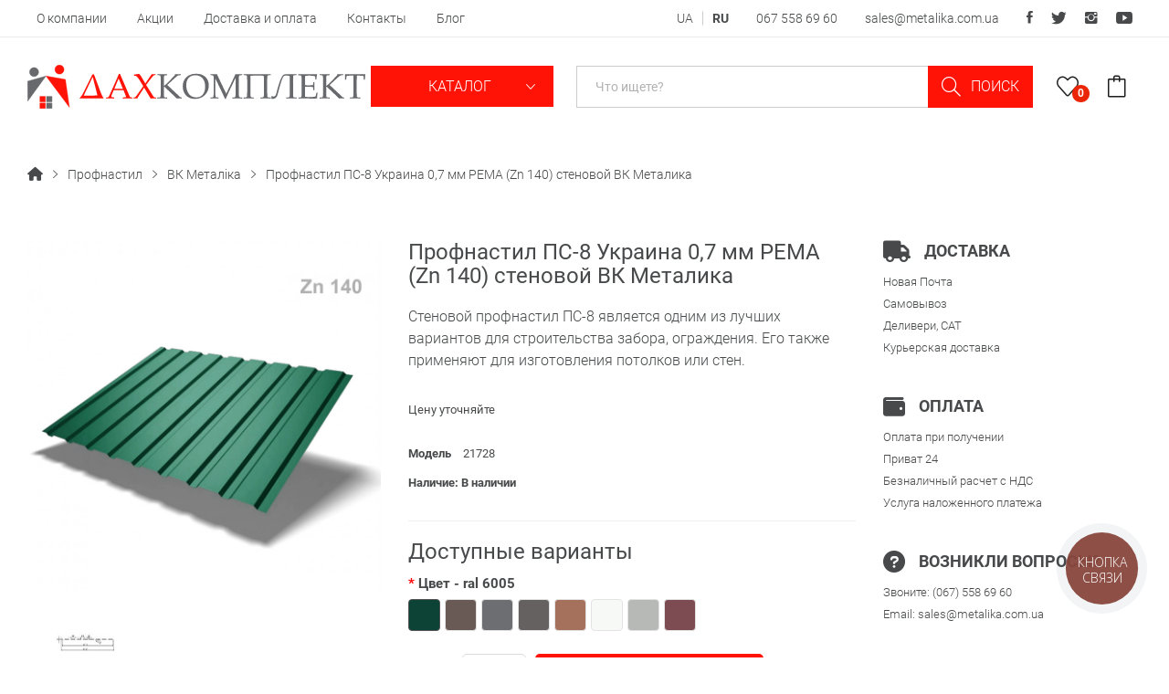

--- FILE ---
content_type: text/html; charset=utf-8
request_url: https://krovlya-odessa.com/profnastil-ps-8-ukraina-07-mm-rema-zn-140-stenovoj-vk-metalika/
body_size: 17981
content:
<!DOCTYPE html>
<!--[if IE]><![endif]-->
<!--[if IE 8 ]><html dir="ltr" lang="ru" class="ie8"><![endif]-->
<!--[if IE 9 ]><html dir="ltr" lang="ru" class="ie9"><![endif]-->
<!--[if (gt IE 9)|!(IE)]><!-->
<html dir="ltr" lang="ru">
<!--<![endif]-->
<head>
<meta charset="UTF-8" />
<meta name="viewport" content="width=device-width, initial-scale=1">
<meta http-equiv="X-UA-Compatible" content="IE=edge">
<title>Профнастил ПС-8 Украина 0,7 мм РЕMA (Zn 140) стеновой ВК Металика - ДахКомлект</title>
<base href="https://krovlya-odessa.com/" />
<meta name="description" content="Профнастил ПС-8 Украина 0,7 мм РЕMA (Zn 140) стеновой ВК Металика купить в магазине Дах Комплект ✓ Низкие цены ✓ Одесса ✓ Доставка ✓ Звоните! ☎ 067-558-69-60" />

            <link rel="alternate" href="https://krovlya-odessa.com/profnastil-ps-8-ukraina-07-mm-rema-zn-140-stenovoj-vk-metalika/" hreflang="x-default">
    
            <link rel="alternate" href="https://krovlya-odessa.com/ua/profnastil-ps-8-ukraina-07-mm-rema-zn-140-stenovoj-vk-metalika/" hreflang="uk">
    
            <link rel="alternate" href="https://krovlya-odessa.com/profnastil-ps-8-ukraina-07-mm-rema-zn-140-stenovoj-vk-metalika/" hreflang="ru">
    
<link href="catalog/view/javascript/bootstrap/css/bootstrap.min.css" rel="stylesheet" media="screen" />
<link href="catalog/view/theme/tt_rozer1/stylesheet/plaza/product/zoom.css" type="text/css" rel="stylesheet" media="screen" />
<link href="catalog/view/javascript/jquery/swiper/css/swiper.min.css" type="text/css" rel="stylesheet" media="screen" />
<link href="catalog/view/javascript/plaza/cloudzoom/css/cloud-zoom.css" type="text/css" rel="stylesheet" media="screen" />
<link href="catalog/view/theme/default/stylesheet/plaza/swatches/swatches.css" type="text/css" rel="stylesheet" media="screen" />
<link href="catalog/view/javascript/jquery/magnific/magnific-popup.css" type="text/css" rel="stylesheet" media="screen" />
<link href="catalog/view/javascript/jquery/datetimepicker/bootstrap-datetimepicker.min.css" type="text/css" rel="stylesheet" media="screen" />
<link href="catalog/view/javascript/jquery/swiper/css/swiper.min.css" rel="stylesheet" type="text/css" />
<!-- icon font -->
<link href="catalog/view/javascript/ionicons/css/ionicons.css" rel="stylesheet" type="text/css" />
<!-- end icon font -->
<!-- end -->
    <link href="assets/fonts/fontawesome/css/fontawesome.min.css" rel="stylesheet" type="text/css" />
    <link href="assets/fonts/fontawesome/css/solid.min.css" rel="stylesheet" type="text/css" />
    <link href="assets/fonts/fontawesome/css/brands.min.css" rel="stylesheet" type="text/css" />
<link href="catalog/view/theme/tt_rozer1/stylesheet/stylesheet.css" rel="stylesheet">
<link href="catalog/view/theme/tt_rozer1/stylesheet/plaza/header/header1.css" rel="stylesheet">
<link href="catalog/view/theme/tt_rozer1/stylesheet/plaza/theme.css" rel="stylesheet">
<link href="catalog/view/javascript/simplelineicons/css/simple-line-icons.css" rel="stylesheet" type="text/css" />
<script src="catalog/view/javascript/jquery/jquery-2.1.1.min.js" ></script>
<script src="catalog/view/javascript/jquery/swiper/js/swiper.min.js" ></script>
<script src="catalog/view/javascript/jquery/swiper/js/swiper.jquery.js" ></script>
<script src="catalog/view/javascript/plaza/cloudzoom/cloud-zoom.1.0.2.min.js" ></script>
<script src="catalog/view/javascript/plaza/cloudzoom/zoom.js" ></script>
<script src="catalog/view/javascript/plaza/swatches/swatches.js" ></script>
<script src="catalog/view/javascript/jquery/magnific/jquery.magnific-popup.min.js" ></script>
<script src="catalog/view/javascript/jquery/datetimepicker/moment/moment.min.js" ></script>
<script src="catalog/view/javascript/jquery/datetimepicker/moment/moment-with-locales.min.js" ></script>
<script src="catalog/view/javascript/jquery/datetimepicker/bootstrap-datetimepicker.min.js" ></script>
<script src="catalog/view/javascript/plaza/ultimatemenu/menu.js" ></script>
<script src="catalog/view/javascript/common.js" ></script>
<link href="https://krovlya-odessa.com/profnastil-ps-8-ukraina-07-mm-rema-zn-140-stenovoj-vk-metalika/" rel="canonical" />
<link href="https://krovlya-odessa.com/image/catalog/favicon.png" rel="icon" />
  <!-- Quick view -->
      <script src="catalog/view/javascript/plaza/cloudzoom/cloud-zoom.1.0.2.min.js" ></script>
    <script src="catalog/view/javascript/plaza/cloudzoom/zoom.js?v=2" ></script>
    <script src="catalog/view/javascript/plaza/quickview/quickview.js" ></script>
    <link href="catalog/view/theme/tt_rozer1/stylesheet/plaza/quickview/quickview.css" rel="stylesheet" type="text/css" />
    <!-- General -->
  <!-- Sticky Menu -->
  	<script >
	 $(document).ready(function () {	
		var height_box_scroll = $('.scroll-fix').outerHeight(true);
	  $(window).scroll(function () {
		if ($(this).scrollTop() > 800) {
			$('.scroll-fix').addClass("scroll-fixed");
			$('body').css('padding-top',height_box_scroll);
		} else {
			$('.scroll-fix').removeClass("scroll-fixed");
			$('body').css('padding-top',0);
		}
	  });
	});
	</script>
    <!-- Scroll Top -->
      <script>
      $("#back-top").hide();
      $(function () {
        $(window).scroll(function () {
          if ($(this).scrollTop() > $('body').height()/3) {
            $('#back-top').fadeIn();
          } else {
            $('#back-top').fadeOut();
          }
        });
        $('#back-top').click(function () {
          $('body,html').animate({scrollTop: 0}, 800);
          return false;
        });
      });
    </script>
    <!-- Advance -->
      <!-- Bootstrap Js -->
  <script src="catalog/view/javascript/bootstrap/js/bootstrap.min.js" ></script>

    <script>(function(w,d,s,l,i){w[l]=w[l]||[];w[l].push({'gtm.start':
                new Date().getTime(),event:'gtm.js'});var f=d.getElementsByTagName(s)[0],
            j=d.createElement(s),dl=l!='dataLayer'?'&l='+l:'';j.async=true;j.src=
            'https://www.googletagmanager.com/gtm.js?id='+i+dl;f.parentNode.insertBefore(j,f);
        })(window,document,'script','dataLayer','GTM-5FPRBP7');</script>

</head>
<body class="product-product">
<div class="wrapper">
  <div id="back-top"><i class="ion-chevron-up"></i></div>
<div id="header" class="header-absolute" >
    <nav id="top">
        <div class="container">
            <div class="box-inner">
                                    <ul class="box-top box-top-left pull-left">
                                                    <li><a href="https://krovlya-odessa.com/about/">О компании</a></li>
                                                    <li><a href="https://krovlya-odessa.com/special/">Акции</a></li>
                                                    <li><a href="https://krovlya-odessa.com/delivery/">Доставка и оплата</a></li>
                                                    <li><a href="https://krovlya-odessa.com/contacts/">Контакты</a></li>
                                                    <li><a href="https://krovlya-odessa.com/blog/">Блог</a></li>
                                            </ul>
                                <ul class="box-top box-top-right pull-right">
                    <li class="language">    <div class="language-widget">
                                    <a href="https://krovlya-odessa.com/ua/profnastil-ps-8-ukraina-07-mm-rema-zn-140-stenovoj-vk-metalika/">UA</a>
                                                <span>RU</span>
                        </div>
</li>
                    <li><a href="tel:+380675586960">067 558 69 60</a></li>
                    <li><a href="mailto:sales@metalika.com.ua">sales@metalika.com.ua</a></li>
                    <li class="social-list">
                        <a href="#"><i class="ion-social-facebook"></i></a>
                        <a href="#"><i class="ion-social-twitter"></i></a>
                        <a href="#"><i class="ion-social-instagram"></i></a>
                        <a href="#"><i class="ion-social-youtube"></i></a>
                    </li>
                </ul>
            </div>
        </div>
    </nav>
    <header class="scroll-fix ">
        <div class="header-middle">
            <div class="container">
                <div class="box-inner">
                    <div class="box-inner-inner">
                        <div class="col-logo">
                            <div id="logo">
                                <a href="https://krovlya-odessa.com/"><img src="https://krovlya-odessa.com/assets/images/logo.svg" title="" alt="" class="img-responsive" /></a>                            </div>
                        </div>
                        <div class="col-menu">
                            <div class="btn-group">
                                <button class="btn btn-link dropdown-toggle" data-toggle="dropdown">
                                    Каталог&nbsp;<i class="icon-right ion-ios-arrow-down"></i></button>
                                <ul class="dropdown-menu">
                                                                            <li><a href="https://krovlya-odessa.com/metallocherepica/"><img src="https://krovlya-odessa.com/image/cache/catalog/category/metallocherepitsa-32x32.png" alt="Металлочерепица" /> Металлочерепица</a></li>
                                                                            <li><a href="https://krovlya-odessa.com/profnastil/"><img src="https://krovlya-odessa.com/image/cache/catalog/category/profnastil-32x32.png" alt="Профнастил" /> Профнастил</a></li>
                                                                            <li><a href="https://krovlya-odessa.com/falcevaya-krovlya/"><img src="https://krovlya-odessa.com/image/cache/catalog/category/falcevaya-k-32x32.png" alt="Фальцевая кровля" /> Фальцевая кровля</a></li>
                                                                            <li><a href="https://krovlya-odessa.com/klickfalc/"><img src="https://krovlya-odessa.com/image/cache/catalog/category/falcevaya-32x32.png" alt="Кликфальц" /> Кликфальц</a></li>
                                                                            <li><a href="https://krovlya-odessa.com/metallicheskij-shtaketnik/"><img src="https://krovlya-odessa.com/image/cache/catalog/category/shtaketnik-32x32.png" alt="Металлический штакетник" /> Металлический штакетник</a></li>
                                                                            <li><a href="https://krovlya-odessa.com/sofit/"><img src="https://krovlya-odessa.com/image/cache/catalog/category/sofit-32x32.png" alt="Софит" /> Софит</a></li>
                                                                            <li><a href="https://krovlya-odessa.com/lamelnyi-zabor-jalyuzi/"><img src="https://krovlya-odessa.com/image/cache/catalog/раздел%20ламель%20на%20дахе-32x32.png" alt="Ламельный забор Жалюзи" /> Ламельный забор Жалюзи</a></li>
                                                                            <li><a href="https://krovlya-odessa.com/dobornye-elementy/"><img src="https://krovlya-odessa.com/image/cache/catalog/category/dobornye-ehlementy-32x32.png" alt="Доборные элементы" /> Доборные элементы</a></li>
                                                                            <li><a href="https://krovlya-odessa.com/krovelnye-lenty/"><img src="https://krovlya-odessa.com/image/cache/catalog/category/krovelnye-lenty-32x32.png" alt="Кровельные ленты" /> Кровельные ленты</a></li>
                                                                            <li><a href="https://krovlya-odessa.com/ventilycionnye-vozduhovody/"><img src="https://krovlya-odessa.com/image/cache/catalog/category/vozduhovody-32x32.png" alt="Воздуховоды" /> Воздуховоды</a></li>
                                                                            <li><a href="https://krovlya-odessa.com/plenki-i-membrany/"><img src="https://krovlya-odessa.com/image/cache/catalog/category/plenki-membrany-32x32.png" alt="Пленки и мембраны" /> Пленки и мембраны</a></li>
                                                                            <li><a href="https://krovlya-odessa.com/evroruberoid/"><img src="https://krovlya-odessa.com/image/cache/catalog/category/evroruberoid-32x32.png" alt="Еврорубероид" /> Еврорубероид</a></li>
                                                                            <li><a href="https://krovlya-odessa.com/pvh-membrana/"><img src="https://krovlya-odessa.com/image/cache/catalog/category/pvh-32x32.png" alt="ПВХ мембрана" /> ПВХ мембрана</a></li>
                                                                            <li><a href="https://krovlya-odessa.com/bitumnaya-cherepica-myagkaya-krovlya/"><img src="https://krovlya-odessa.com/image/cache/catalog/category/bitumka-32x32.png" alt="Битумная черепица" /> Битумная черепица</a></li>
                                                                            <li><a href="https://krovlya-odessa.com/mednaya-krovlya/"><img src="https://krovlya-odessa.com/image/cache/catalog/category/mednaya-32x32.png" alt="Медная кровля" /> Медная кровля</a></li>
                                                                            <li><a href="https://krovlya-odessa.com/keramicheskaya-cherepica/"><img src="https://krovlya-odessa.com/image/cache/catalog/category/keramika-32x32.png" alt="Керамическая черепица" /> Керамическая черепица</a></li>
                                                                            <li><a href="https://krovlya-odessa.com/vodostoki/"><img src="https://krovlya-odessa.com/image/cache/catalog/category/vodostochnye-sistemy-32x32.png" alt="Водосточные системы" /> Водосточные системы</a></li>
                                                                            <li><a href="https://krovlya-odessa.com/titan-zink/"><img src="https://krovlya-odessa.com/image/cache/catalog/category/titan-zinc-32x32.png" alt="Титан-цинк" /> Титан-цинк</a></li>
                                                                            <li><a href="https://krovlya-odessa.com/kompozitnaja-cherepica/"><img src="https://krovlya-odessa.com/image/cache/catalog/category/kompozitnaya-cherepitca-32x32.png" alt="Композитная черепица" /> Композитная черепица</a></li>
                                                                            <li><a href="https://krovlya-odessa.com/saiding/"><img src="https://krovlya-odessa.com/image/cache/catalog/category/saiding-32x32.png" alt="Сайдинг" /> Сайдинг</a></li>
                                                                            <li><a href="https://krovlya-odessa.com/sendvich-paneli/"><img src="https://krovlya-odessa.com/image/cache/catalog/category/sendvich-p-32x32.png" alt="Сендвич-панели" /> Сендвич-панели</a></li>
                                                                            <li><a href="https://krovlya-odessa.com/slantscevaya-krovlya/"><img src="https://krovlya-odessa.com/image/cache/catalog/category/slancevaya-32x32.png" alt="Сланцевая кровля" /> Сланцевая кровля</a></li>
                                                                            <li><a href="https://krovlya-odessa.com/uteplitel/"><img src="https://krovlya-odessa.com/image/cache/catalog/category/uteplitel-32x32.png" alt="Утеплитель" /> Утеплитель</a></li>
                                                                            <li><a href="https://krovlya-odessa.com/stroitelnaya-himiya/"><img src="https://krovlya-odessa.com/image/cache/catalog/category/stroitelnaya-himiya-32x32.png" alt="Строительная химия" /> Строительная химия</a></li>
                                                                            <li><a href="https://krovlya-odessa.com/mansardnye-okna/"><img src="https://krovlya-odessa.com/image/cache/catalog/category/mansardnye-okna-32x32.png" alt="Мансардные окна" /> Мансардные окна</a></li>
                                                                            <li><a href="https://krovlya-odessa.com/cementno-peschanaya-cherepica/"><img src="https://krovlya-odessa.com/image/cache/catalog/category/cementno-peschanaya-32x32.png" alt="Цементно-песчаная черепица" /> Цементно-песчаная черепица</a></li>
                                                                            <li><a href="https://krovlya-odessa.com/krovelnye-raboty/"><img src="https://krovlya-odessa.com/image/cache/catalog/category/services-32x32.png" alt="Кровельные работы" /> Кровельные работы</a></li>
                                                                            <li><a href="https://krovlya-odessa.com/cherdachnye-lestnitsy/"><img src="https://krovlya-odessa.com/image/cache/catalog/category/cherdachnyae-lestnicy-32x32.png" alt="Чердачные лестницы" /> Чердачные лестницы</a></li>
                                                                            <li><a href="https://krovlya-odessa.com/services/"><img src="https://krovlya-odessa.com/image/cache/catalog/category/uslugi-32x32.png" alt="Услуги" /> Услуги</a></li>
                                                                    </ul>
                            </div>
                        </div>
                        <div class="col-search">
                            <div id="search-by-category">
    <div class="dropdown-toggle search-button" data-toggle="dropdown"></div>
	<div class="dropdown-menu search-content" >
		<div class="search-container">
			<input type="text" name="search" id="text-search" value="" placeholder="Что ищете?" class=""  />
			<div id="sp-btn-search" class="">
				<button type="button" id="btn-search-category" class="btn btn-default btn-lg">
					<span class="hidden-xs">Поиск</span>
				</button>
			</div>
			<div class="search-ajax">
				<div class="ajax-loader-container" style="display: none;">
					<img src="https://krovlya-odessa.com/image/catalog/ajax-loader.gif" alt="search-ajax" class="ajax-load-img" width="30" height="30" />
				</div>
				<div class="ajax-result-container"></div>
			</div>
			<input type="hidden" id="ajax-search-enable" value="1" />
		</div>
	</div>
</div>
<script >
    $(document).ready(function () {
        var flag = false;
        var ajax_search_enable = $('#ajax-search-enable').val();

        var current_cate_value = $('ul.cate-items li.selected').data('value');
        var current_cate_text = $('ul.cate-items li.selected').html();

        $('.cate-selected').attr('data-value', current_cate_value);
        $('.cate-selected span').html(current_cate_text);

        $('.hover-cate .text-selected').click(function () {
            $( ".cate-items" ).toggle("slow");
        });

        $('.ajax-result-container').hover(
            function() {
                flag = true;
            },
            function() {
                flag = false;
            }
        );

        $('.hover-cate').hover(
            function() {
                flag = true;
            },
            function() {
                flag = false;
            }
        );

        $('#search-by-category').focusout(function() {
            if(flag == true) {
                $('.ajax-result-container').show();
            } else {
                $('.ajax-result-container').hide();
            }
        });

        $('#search-by-category').focusin(function() {
            $('.ajax-result-container').show();
        });

        $('#btn-search-category').click(function () {
            var url = 'https://krovlya-odessa.com/en-search/';
            var text_search = $('#text-search').val();
            if(text_search) {
                url += '&search=' + encodeURIComponent(text_search);
            }

            var category_search = $('.cate-selected').attr("data-value");
            if(category_search) {
                url += '&category_id=' + encodeURIComponent(category_search);
            }

            location = url;
        });

        if(ajax_search_enable == '1') {
            $('#text-search').keyup(function(e) {
                var text_search = $(this).val();
                var cate_search = $('.cate-selected').attr("data-value");
                if(text_search != null && text_search != '') {
                    ajaxSearch(text_search, cate_search);
                } else {
                    $('.ajax-result-container').html('');
                    $('.ajax-loader-container').hide();
                }
            });

            $('ul.cate-items li.item-cate').click(function() {
                var cate_search = $(this).data('value');
                var text_search = $('#text-search').val();
                $('.cate-selected').attr('data-value', cate_search);
                $('.cate-selected span').html($(this).html());
                if(text_search != null && text_search != '') {
                    ajaxSearch(text_search, cate_search);
                } else {
                    $('.ajax-result-container').html('');
                    $('.ajax-loader-container').hide();
                }
                $( ".cate-items" ).hide();
                $('#text-search').focus();
            });
        }

        function ajaxSearch(text_search, cate_search) {
            $.ajax({
                url         : 'https://krovlya-odessa.com/index.php?route=extension/module/ptsearch/ajaxSearch',
                type        : 'post',
                data        : { text_search : text_search, cate_search : cate_search },
                beforeSend  : function () {
                    $('.ajax-loader-container').show();
                },
                success     : function(json) {
                    if(json['success'] == true) {
                        $('.ajax-result-container').html(json['result_html']);
                        $('.ajax-loader-container').hide();
                    }
                }
            });
        }

    });
</script>
                        </div>
                        <div class="col-cart">
                            <div class="inner">
                                <a href="https://krovlya-odessa.com/en-wishlist/" id="wishlist-total" ><span><span class="text-wishlist">Wish List</span> <span class="txt-count">0</span></span></a>
                                <div id="cart" class="btn-group btn-block">
  <button type="button" data-toggle="dropdown" data-loading-text="Загрузка..." class="btn btn-inverse btn-block btn-lg dropdown-toggle"><span id="cart-total"></span></button>
  <ul class="dropdown-menu pull-right">
	    <li>
      <span class="cart-dropdown-menu-close"><i class="ion-android-close"></i></span>
	  <p class="text-center">Ваша корзина пуста!</p>
    </li>
      </ul>
</div>
                            </div>
                        </div>
                    </div>
                </div>
            </div>
        </div>
    </header>
</div>
<div id="product-product" class="container">
    <ul class="breadcrumb">
        			<li>
									<a href="https://krovlya-odessa.com/"><i class="fa fa-home"></i></a>
							</li>
        			<li>
									<a href="https://krovlya-odessa.com/profnastil/">Профнастил</a>
							</li>
        			<li>
									<a href="https://krovlya-odessa.com/profnastil/vk-metalika-profnastil-odessa/">ВК Металіка</a>
							</li>
        			<li>
									<span>Профнастил ПС-8 Украина 0,7 мм РЕMA (Zn 140) стеновой ВК Металика</span>
							</li>
            </ul>
    <div class="row">
                                    <div id="content" class="col-sm-12">
			<div class="product-details">	
				<div class="row"> 																<div class="col-sm-4 col-lg-4 product-image-details">
													<input type="hidden" id="check-use-zoom" value="1" />
							<input type="hidden" id="product-identify" value="100525" />
															<div class="product-zoom-image">
																			<a href="https://krovlya-odessa.com/image/cache/catalog/product/ps-8-pema-8017-zn140-800x800.jpg" class="cloud-zoom main-image" id="product-cloud-zoom" style="width: 800px; height: 800px;"
										   rel=" showTitle: false ,
												zoomWidth:800,zoomHeight:800,
												 position:'inside', adjustX: 0 ">
											<img src="https://krovlya-odessa.com/image/cache/catalog/product/ps-8-pema-8017-zn140-800x800.jpg" title="Профнастил ПС-8 Украина 0,7 мм РЕMA (Zn 140) стеновой ВК Металика" alt="Профнастил ПС-8 Украина 0,7 мм РЕMA (Zn 140) стеновой ВК Металика" />
										</a>
																	</div>
								<div class="additional-container">
									<div class="swiper-viewport">
										<div class="additional-images swiper-container">
											<div class="swiper-wrapper">
																																																				<div class="item swiper-slide">
															<a class="cloud-zoom-gallery sub-image" id="product-image-options-" href="https://krovlya-odessa.com/image/cache/catalog/product/ps8-800x800.jpg" title="Профнастил ПС-8 Украина 0,7 мм РЕMA (Zn 140) стеновой ВК Металика"
															   rel="useZoom: 'product-cloud-zoom', smallImage: 'https://krovlya-odessa.com/image/cache/catalog/product/ps8-800x800.jpg'" data-pos="2">
																<img src="https://krovlya-odessa.com/image/cache/catalog/product/ps8-125x125.jpg" title="Профнастил ПС-8 Украина 0,7 мм РЕMA (Zn 140) стеновой ВК Металика" alt="Профнастил ПС-8 Украина 0,7 мм РЕMA (Zn 140) стеновой ВК Металика" />
															</a>
														</div>
																																																		</div>
										</div>
										<div class="swiper-pager">
											<div class="swiper-button-next additional-button-next"></div>
											<div class="swiper-button-prev additional-button-prev"></div>
										</div>
									</div>
								</div>
																			
					</div>
																					<div class="col-sm-5 col-lg-5 product-info-details">
						<div class="inner">
							<h1>Профнастил ПС-8 Украина 0,7 мм РЕMA (Zn 140) стеновой ВК Металика</h1>
															<div class="description-short">Стеновой профнастил ПС-8 является одним из лучших вариантов для строительства забора, ограждения. Его также применяют для изготовления потолков или стен.</div>
													

																								<p>Цену уточняйте</p>
																					<ul class="list-unstyled">
														<li>Модель <span>21728</span></li>
														<li>Наличие: <span>В наличии</span></li>
																				</ul>
						
						<div id="product"> 																						<div class="form-group">
									<label class="control-label" for="input-quantity">Кол-во</label>
									<input type="text" name="quantity" value="1" size="2" id="input-quantity" class="form-control" />
									<input type="hidden" name="product_id" value="100525" />
																			<button type="button" id="button-cart" data-loading-text="Загрузка..." class="btn btn-primary btn-lg btn-block">Купить</button>
																		
																			<div class="btn-group">
																							<button type="button"  class="btn btn-default btn-wishlist" title="В закладки" onclick="wishlist.add('100525');">В закладки</button>
																																</div>
																		
								</div>
																					</div>
						
													
						</div>
					</div>
					<div class="col col-sm-3">
						<div class="product-advantage">
							<div class="item">
								<div class="title"><i class="fa-solid fa-truck"></i> Доставка</div>
								<p>Новая Почта</p>
								<p>Самовывоз</p>
								<p>Деливери, CAT</p>
								<p>Курьерская доставка</p>
							</div>
							<div class="item">
								<div class="title"><i class="fa-solid fa-wallet"></i> Оплата</div>
								<p>Оплата при получении</p>
								<p>Приват 24</p>
								<p>Безналичный расчет с НДС</p>
								<p>Услуга наложенного платежа</p>
							</div>
							<div class="item">
								<div class="title"><i class="fa-solid fa-circle-question"></i> Возникли вопросы?</div>
								<p>Звоните: <a href="tel:+380675586960">(067) 558 69 60</a></p>
								<p>Email: <a href="mailto:sales@metalika.com.ua">sales@metalika.com.ua</a></p>
							</div>
						</div>
					</div>
				</div>
			</div>
			<div class="product-info-details-more">
				<div class="inner">
					<ul class="nav nav-tabs">
						<li class="active"><a href="#tab-description" data-toggle="tab">Описание</a></li>
													<li><a href="#tab-specification" data-toggle="tab">Характеристики</a></li>
																	</ul>
					<div class="tab-content">
						<div class="tab-pane active" id="tab-description">Профнастил ВК Металика ПС-8 — стеновой металлопрофиль с высотой профиля 8 мм. Такой профнастил чаще всего используют:
<ul>
 	<li>для обустройства заборов;</li>
 	<li>для обшивки фасадов зданий;</li>
 	<li>в качестве подшивы свесов кровли;</li>
 	<li>для внутренней облицовки стен промышленных и хозяйственных объектов, например: складов, ангаров, производственных помещений.</li>
</ul>
Профнастил стеновой ВК Металика ПС-8 — это профилированные листы рулонной оцинкованной стали холодной прокатки. Компания использует для производства профилированных листов металл ведущих поставщиков Украины, Турции, Кореи, Германии, Бельгии, Люксембурга, Китая. Толщина стали для стенового профнастила ПС-8 может составлять от 0,3 до 0,7 мм.

На сталь наносится один из нескольких вариантов покрытия:
<ul>
 	<li>Zn — покрытие слоем цинка;</li>
 	<li>AlZn — алюмо-цинковое покрытие;</li>
 	<li>PE — глянцевое полимерное покрытие;</li>
 	<li>PEMA — матовое полимерное покрытие;</li>
 	<li>Cloud MATT — пятнистое, матовое полимерное покрытие;</li>
 	<li>Printech — полимерное покрытие с рисунком, имитирующим темное или светлое дерево.</li>
</ul>
Полимерное покрытие наносят не только для улучшения внешнего вида готового изделия. Слой полиэстера создает барьер для коррозии и уменьшает воздействие лучей ультрафиолета на металл, предотвращает преждевременное разрушение металла, увеличивает стойкость материала к температурным перепадам.

Основные преимущества профнастила ПС-8 производства компании ВК Металика:
<ul>
 	<li>Компания использует в производстве современное профилегибочное оборудование.</li>
 	<li>Контроль за качеством позволяет добиться отклонений линии не более чем на 0,05 мм.</li>
 	<li>Вся продукция упаковывается в специальную пленку и надежно защищена до момента монтажа.</li>
 	<li>На продукцию предоставляется гарантия до 20 лет, в зависимости от выбранного металла.</li>
 	<li>Благодаря наличию собственного логистического центра есть возможность доставки заказов до объекта с погрузкой/разгрузкой материала.</li>
</ul></div>
													<div class="tab-pane" id="tab-specification">
								<table class="table table-bordered">
																			<thead>
										<tr>
											<td colspan="2"><strong>Основные характеристики</strong></td>
										</tr>
										</thead>
										<tbody>
																					<tr>
												<td>Цвет</td>
												<td>ral 3005, ral 6005, ral 7024, ral 8004, ral 8017, ral 8019, ral 9003, ral 9006</td>
											</tr>
																					<tr>
												<td>Гарантия, лет</td>
												<td>10</td>
											</tr>
																					<tr>
												<td>Назначение</td>
												<td>Стеновой</td>
											</tr>
																					<tr>
												<td>Покрытие</td>
												<td>PEMA</td>
											</tr>
																					<tr>
												<td>Полезная ширина, мм</td>
												<td>1170</td>
											</tr>
																					<tr>
												<td>Полная ширина, мм</td>
												<td>1230</td>
											</tr>
																					<tr>
												<td>Производитель</td>
												<td>ВК Металика</td>
											</tr>
																					<tr>
												<td>Производитель металла</td>
												<td>Украина</td>
											</tr>
																					<tr>
												<td>Содержание цинка, г/кв.м.</td>
												<td>140</td>
											</tr>
																					<tr>
												<td>Толщина металла</td>
												<td>0,7 мм</td>
											</tr>
																					<tr>
												<td>Высота волны</td>
												<td>8 мм</td>
											</tr>
																				</tbody>
																	</table>
							</div>
																	</div>
				</div>
			</div>
            </div>
        </div>
</div>

<script>
	$('#carousel').swiper({
		mode: 'horizontal',
		slidesPerView: 5,
		pagination: false,
		paginationClickable: true,
		nextButton: '.brand-logo-next',
		prevButton: '.brand-logo-prev',
		watchSlidesVisibility: true,
		autoplay: false,
		loop: true,
		// Responsive breakpoints
		breakpoints: {
			479: {
				slidesPerView: 2
			},
			767: {
				slidesPerView: 3
			},
			991: {
				slidesPerView: 4

			},
			1199: {
				slidesPerView: 5

			}
		}
	});
</script>

<script type="text/javascript">
    $(".related-slides").swiper({
        spaceBetween: 0,
        nextButton: '.related-button-next',
        prevButton: '.related-button-prev',
        speed: 300,
        slidesPerView: 6,
        slidesPerColumn: 1,
		watchSlidesVisibility: true,
        autoplay: false,
        loop: false,
		// Responsive breakpoints
		breakpoints: {
			359: {
			  slidesPerView: 1
			},
			479: {
			  slidesPerView: 2
			},
			767: {
			  slidesPerView: 2
			},
			991: {
			  slidesPerView: 3
			  
			},
			1199: {
			  slidesPerView: 5
			  
			},
			1499: {
			  slidesPerView: 5
			  
			}
		}
    });
</script>
<script type="text/javascript"><!--
    $('select[name=\'recurring_id\'], input[name="quantity"]').change(function(){
        $.ajax({
            url: 'index.php?route=product/product/getRecurringDescription',
            type: 'post',
            data: $('input[name=\'product_id\'], input[name=\'quantity\'], select[name=\'recurring_id\']'),
            dataType: 'json',
            beforeSend: function() {
                $('#recurring-description').html('');
            },
            success: function(json) {
                $('.alert-dismissible, .text-danger').remove();

                if (json['success']) {
                    $('#recurring-description').html(json['success']);
                }
            }
        });
    });
    //--></script>
<script type="text/javascript"><!--
    $('#button-cart').on('click', function() {
        $.ajax({
            url: 'index.php?route=checkout/cart/add',
            type: 'post',
            data: $('#product input[type=\'text\'], #product input[type=\'hidden\'], #product input[type=\'radio\']:checked, #product input[type=\'checkbox\']:checked, #product select, #product textarea'),
            dataType: 'json',
            beforeSend: function() {
                $('#button-cart').button('loading');
            },
            complete: function() {
                $('#button-cart').button('reset');
            },
            success: function(json) {
                $('.alert-dismissible, .text-danger').remove();
                $('.form-group').removeClass('has-error');

                if (json['error']) {
                    if (json['error']['option']) {
                        for (i in json['error']['option']) {
                            var element = $('#input-option' + i.replace('_', '-'));

                            if (element.parent().hasClass('input-group')) {
                                element.parent().after('<div class="text-danger">' + json['error']['option'][i] + '</div>');
                            } else {
                                element.after('<div class="text-danger">' + json['error']['option'][i] + '</div>');
                            }
                        }
                    }

                    if (json['error']['recurring']) {
                        $('select[name=\'recurring_id\']').after('<div class="text-danger">' + json['error']['recurring'] + '</div>');
                    }

                    // Highlight any found errors
                    $('.text-danger').parent().addClass('has-error');
                }

                if (json['success']) {
                    $('#content').parent().before('<div class="alert alert-fix alert-success alert-dismissible">' + json['success'] + '<button type="button" class="close" data-dismiss="alert">&times;</button></div>');

                    $('#cart > button').html('<span id="cart-total">' + json['total'] + '</span>');

                    //$('html, body').animate({ scrollTop: 0 }, 'slow');

                    $('#cart > ul').load('index.php?route=common/cart/info ul li');
					//$('#cart').addClass("open");
                }
            },
            error: function(xhr, ajaxOptions, thrownError) {
                alert(thrownError + "\r\n" + xhr.statusText + "\r\n" + xhr.responseText);
            }
        });
    });
    //--></script>
<script type="text/javascript"><!--
    $('.date').datetimepicker({
        language: '',
        pickTime: false
    });

    $('.datetime').datetimepicker({
        language: '',
        pickDate: true,
        pickTime: true
    });

    $('.time').datetimepicker({
        language: '',
        pickDate: false
    });

    $('button[id^=\'button-upload\']').on('click', function() {
        var node = this;

        $('#form-upload').remove();

        $('body').prepend('<form enctype="multipart/form-data" id="form-upload" style="display: none;"><input type="file" name="file" /></form>');

        $('#form-upload input[name=\'file\']').trigger('click');

        if (typeof timer != 'undefined') {
            clearInterval(timer);
        }

        timer = setInterval(function() {
            if ($('#form-upload input[name=\'file\']').val() != '') {
                clearInterval(timer);

                $.ajax({
                    url: 'index.php?route=tool/upload',
                    type: 'post',
                    dataType: 'json',
                    data: new FormData($('#form-upload')[0]),
                    cache: false,
                    contentType: false,
                    processData: false,
                    beforeSend: function() {
                        $(node).button('loading');
                    },
                    complete: function() {
                        $(node).button('reset');
                    },
                    success: function(json) {
                        $('.text-danger').remove();

                        if (json['error']) {
                            $(node).parent().find('input').after('<div class="text-danger">' + json['error'] + '</div>');
                        }

                        if (json['success']) {
                            alert(json['success']);

                            $(node).parent().find('input').val(json['code']);
                        }
                    },
                    error: function(xhr, ajaxOptions, thrownError) {
                        alert(thrownError + "\r\n" + xhr.statusText + "\r\n" + xhr.responseText);
                    }
                });
            }
        }, 500);
    });
    //--></script>
<script type="text/javascript"><!--
    $('#review').delegate('.pagination a', 'click', function(e) {
        e.preventDefault();

        $('#review').fadeOut('slow');

        $('#review').load(this.href);

        $('#review').fadeIn('slow');
    });

    $('#review').load('index.php?route=product/product/review&product_id=100525');

    $('#button-review').on('click', function() {
        $.ajax({
            url: 'index.php?route=product/product/write&product_id=100525',
            type: 'post',
            dataType: 'json',
            data: $("#form-review").serialize(),
            beforeSend: function() {
                $('#button-review').button('loading');
            },
            complete: function() {
                $('#button-review').button('reset');
            },
            success: function(json) {
                $('.alert-dismissible').remove();

                if (json['error']) {
                    $('#review').after('<div class="alert alert-danger alert-dismissible"><i class="fa fa-exclamation-circle"></i> ' + json['error'] + '</div>');
                }

                if (json['success']) {
                    $('#review').after('<div class="alert alert-success alert-dismissible"><i class="fa fa-check-circle"></i> ' + json['success'] + '</div>');

                    $('input[name=\'name\']').val('');
                    $('textarea[name=\'text\']').val('');
                    $('input[name=\'rating\']:checked').prop('checked', false);
                }
            }
        });
    });

        //--></script>
<div id="may-advanced-options" class="hidden">
<input type="hidden" name="option[model]" value=""/>
<input type="hidden" name="option[sku]" value=""/>
<input type="hidden" name="option[upc]" value=""/>
<input type="hidden" name="option[ean]" value=""/>
<input type="hidden" name="option[jan]" value=""/>
<input type="hidden" name="option[isbn]" value=""/>
<input type="hidden" name="option[mpn]" value=""/>
<input type="hidden" name="option[location]" value=""/>
<input type="hidden" name="option[dimension_l]" value=""/>
<input type="hidden" name="option[dimension_w]" value=""/>
<input type="hidden" name="option[dimension_h]" value=""/>
<input type="hidden" name="option[length_unit]" value="cm"/>
<input type="hidden" name="option[weight]" value=""/>
<input type="hidden" name="option[weight_unit]" value="kg"/>
<input type="hidden" name="option[image]" value=""/>

<hr>
<h3>Доступные варианты</h3>
<div class="form-group required type-swatches may-advanced-option-level-1 visible" data-advanced-option-id="0">
        <label class="control-label">Цвет&nbsp;<span class="selected-option-label"></span></label>
    <div id="input-option29880" class="may-swatches">
                <label>
            <input type="radio" data-label="ral 6005" name="may_advanced_option_29880" for="#option-29880" value="171675" data-advanced-option-id="0" data-option-value-id="55" class="may-advanced-option in-stock"  data-option-value-image-origin="catalog/product/ps-8-pema-6005-zn140.jpg" data-option-value-image-popup="https://krovlya-odessa.com/image/cache/catalog/product/ps-8-pema-6005-zn140-800x800.jpg" data-option-value-image-thumb="https://krovlya-odessa.com/image/cache/catalog/product/ps-8-pema-6005-zn140-125x125.jpg"  data-option-value='{&quot;product_option_value_id&quot;:&quot;171675&quot;,&quot;option_value_id&quot;:&quot;55&quot;,&quot;name&quot;:&quot;ral 6005&quot;,&quot;image&quot;:null,&quot;color&quot;:&quot;#0c4336&quot;,&quot;price&quot;:&quot;538.16 \u0433\u0440\u043d&quot;,&quot;price_prefix&quot;:&quot;+&quot;,&quot;product_images&quot;:[{&quot;origin&quot;:&quot;catalog\/product\/ps-8-pema-6005-zn140.jpg&quot;,&quot;popup&quot;:&quot;https:\/\/krovlya-odessa.com\/image\/cache\/catalog\/product\/ps-8-pema-6005-zn140-800x800.jpg&quot;,&quot;thumb&quot;:&quot;https:\/\/krovlya-odessa.com\/image\/cache\/catalog\/product\/ps-8-pema-6005-zn140-125x125.jpg&quot;}],&quot;base_price&quot;:&quot;538.16 \u0433\u0440\u043d&quot;,&quot;subtract&quot;:&quot;0&quot;,&quot;product_option_id&quot;:&quot;29880&quot;,&quot;product_id&quot;:&quot;100525&quot;,&quot;option_id&quot;:&quot;1&quot;,&quot;combination_id&quot;:&quot;0&quot;,&quot;model&quot;:&quot;&quot;,&quot;sku&quot;:&quot;&quot;,&quot;upc&quot;:&quot;&quot;,&quot;ean&quot;:&quot;&quot;,&quot;jan&quot;:&quot;&quot;,&quot;isbn&quot;:&quot;&quot;,&quot;mpn&quot;:&quot;&quot;,&quot;location&quot;:&quot;&quot;,&quot;point&quot;:&quot;0&quot;,&quot;point_prefix&quot;:&quot;as&quot;,&quot;weight&quot;:&quot;0.00000000&quot;,&quot;weight_prefix&quot;:&quot;as&quot;,&quot;dimension_l&quot;:&quot;&quot;,&quot;dimension_w&quot;:&quot;&quot;,&quot;dimension_h&quot;:&quot;&quot;,&quot;hide&quot;:&quot;0&quot;,&quot;quantity&quot;:&quot;0&quot;,&quot;stock_status_id&quot;:&quot;0&quot;,&quot;stock_status&quot;:null,&quot;points&quot;:&quot;0&quot;,&quot;points_prefix&quot;:&quot;as&quot;}'/>
                        <span style="background-color: #0c4336" title="ral 6005">
            
                            </span>
                                </label>
                <label>
            <input type="radio" data-label="ral 8017" name="may_advanced_option_29880" for="#option-29880" value="171676" data-advanced-option-id="0" data-option-value-id="63" class="may-advanced-option in-stock"  data-option-value-image-origin="catalog/product/ps-8-pema-8017-zn140.jpg" data-option-value-image-popup="https://krovlya-odessa.com/image/cache/catalog/product/ps-8-pema-8017-zn140-800x800.jpg" data-option-value-image-thumb="https://krovlya-odessa.com/image/cache/catalog/product/ps-8-pema-8017-zn140-125x125.jpg"  data-option-value='{&quot;product_option_value_id&quot;:&quot;171676&quot;,&quot;option_value_id&quot;:&quot;63&quot;,&quot;name&quot;:&quot;ral 8017&quot;,&quot;image&quot;:null,&quot;color&quot;:&quot;#44322d&quot;,&quot;price&quot;:&quot;538.16 \u0433\u0440\u043d&quot;,&quot;price_prefix&quot;:&quot;+&quot;,&quot;product_images&quot;:[{&quot;origin&quot;:&quot;catalog\/product\/ps-8-pema-8017-zn140.jpg&quot;,&quot;popup&quot;:&quot;https:\/\/krovlya-odessa.com\/image\/cache\/catalog\/product\/ps-8-pema-8017-zn140-800x800.jpg&quot;,&quot;thumb&quot;:&quot;https:\/\/krovlya-odessa.com\/image\/cache\/catalog\/product\/ps-8-pema-8017-zn140-125x125.jpg&quot;}],&quot;base_price&quot;:&quot;538.16 \u0433\u0440\u043d&quot;,&quot;subtract&quot;:&quot;0&quot;,&quot;product_option_id&quot;:&quot;29880&quot;,&quot;product_id&quot;:&quot;100525&quot;,&quot;option_id&quot;:&quot;1&quot;,&quot;combination_id&quot;:&quot;0&quot;,&quot;model&quot;:&quot;&quot;,&quot;sku&quot;:&quot;&quot;,&quot;upc&quot;:&quot;&quot;,&quot;ean&quot;:&quot;&quot;,&quot;jan&quot;:&quot;&quot;,&quot;isbn&quot;:&quot;&quot;,&quot;mpn&quot;:&quot;&quot;,&quot;location&quot;:&quot;&quot;,&quot;point&quot;:&quot;0&quot;,&quot;point_prefix&quot;:&quot;as&quot;,&quot;weight&quot;:&quot;0.00000000&quot;,&quot;weight_prefix&quot;:&quot;as&quot;,&quot;dimension_l&quot;:&quot;&quot;,&quot;dimension_w&quot;:&quot;&quot;,&quot;dimension_h&quot;:&quot;&quot;,&quot;hide&quot;:&quot;0&quot;,&quot;quantity&quot;:&quot;0&quot;,&quot;stock_status_id&quot;:&quot;0&quot;,&quot;stock_status&quot;:null,&quot;points&quot;:&quot;0&quot;,&quot;points_prefix&quot;:&quot;as&quot;}'/>
                        <span style="background-color: #44322d" title="ral 8017">
            
                            </span>
                                </label>
                <label>
            <input type="radio" data-label="ral 7024" name="may_advanced_option_29880" for="#option-29880" value="171677" data-advanced-option-id="0" data-option-value-id="60" class="may-advanced-option in-stock"  data-option-value-image-origin="catalog/product/ps-8-pema-7024-zn140.jpg" data-option-value-image-popup="https://krovlya-odessa.com/image/cache/catalog/product/ps-8-pema-7024-zn140-800x800.jpg" data-option-value-image-thumb="https://krovlya-odessa.com/image/cache/catalog/product/ps-8-pema-7024-zn140-125x125.jpg"  data-option-value='{&quot;product_option_value_id&quot;:&quot;171677&quot;,&quot;option_value_id&quot;:&quot;60&quot;,&quot;name&quot;:&quot;ral 7024&quot;,&quot;image&quot;:null,&quot;color&quot;:&quot;#484a50&quot;,&quot;price&quot;:&quot;538.16 \u0433\u0440\u043d&quot;,&quot;price_prefix&quot;:&quot;+&quot;,&quot;product_images&quot;:[{&quot;origin&quot;:&quot;catalog\/product\/ps-8-pema-7024-zn140.jpg&quot;,&quot;popup&quot;:&quot;https:\/\/krovlya-odessa.com\/image\/cache\/catalog\/product\/ps-8-pema-7024-zn140-800x800.jpg&quot;,&quot;thumb&quot;:&quot;https:\/\/krovlya-odessa.com\/image\/cache\/catalog\/product\/ps-8-pema-7024-zn140-125x125.jpg&quot;}],&quot;base_price&quot;:&quot;538.16 \u0433\u0440\u043d&quot;,&quot;subtract&quot;:&quot;0&quot;,&quot;product_option_id&quot;:&quot;29880&quot;,&quot;product_id&quot;:&quot;100525&quot;,&quot;option_id&quot;:&quot;1&quot;,&quot;combination_id&quot;:&quot;0&quot;,&quot;model&quot;:&quot;&quot;,&quot;sku&quot;:&quot;&quot;,&quot;upc&quot;:&quot;&quot;,&quot;ean&quot;:&quot;&quot;,&quot;jan&quot;:&quot;&quot;,&quot;isbn&quot;:&quot;&quot;,&quot;mpn&quot;:&quot;&quot;,&quot;location&quot;:&quot;&quot;,&quot;point&quot;:&quot;0&quot;,&quot;point_prefix&quot;:&quot;as&quot;,&quot;weight&quot;:&quot;0.00000000&quot;,&quot;weight_prefix&quot;:&quot;as&quot;,&quot;dimension_l&quot;:&quot;&quot;,&quot;dimension_w&quot;:&quot;&quot;,&quot;dimension_h&quot;:&quot;&quot;,&quot;hide&quot;:&quot;0&quot;,&quot;quantity&quot;:&quot;0&quot;,&quot;stock_status_id&quot;:&quot;0&quot;,&quot;stock_status&quot;:null,&quot;points&quot;:&quot;0&quot;,&quot;points_prefix&quot;:&quot;as&quot;}'/>
                        <span style="background-color: #484a50" title="ral 7024">
            
                            </span>
                                </label>
                <label>
            <input type="radio" data-label="ral 8019" name="may_advanced_option_29880" for="#option-29880" value="171678" data-advanced-option-id="0" data-option-value-id="64" class="may-advanced-option in-stock"  data-option-value-image-origin="catalog/product/ps-8-pema-8019-zn140.jpg" data-option-value-image-popup="https://krovlya-odessa.com/image/cache/catalog/product/ps-8-pema-8019-zn140-800x800.jpg" data-option-value-image-thumb="https://krovlya-odessa.com/image/cache/catalog/product/ps-8-pema-8019-zn140-125x125.jpg"  data-option-value='{&quot;product_option_value_id&quot;:&quot;171678&quot;,&quot;option_value_id&quot;:&quot;64&quot;,&quot;name&quot;:&quot;ral 8019&quot;,&quot;image&quot;:null,&quot;color&quot;:&quot;#3f3a3a&quot;,&quot;price&quot;:&quot;538.16 \u0433\u0440\u043d&quot;,&quot;price_prefix&quot;:&quot;+&quot;,&quot;product_images&quot;:[{&quot;origin&quot;:&quot;catalog\/product\/ps-8-pema-8019-zn140.jpg&quot;,&quot;popup&quot;:&quot;https:\/\/krovlya-odessa.com\/image\/cache\/catalog\/product\/ps-8-pema-8019-zn140-800x800.jpg&quot;,&quot;thumb&quot;:&quot;https:\/\/krovlya-odessa.com\/image\/cache\/catalog\/product\/ps-8-pema-8019-zn140-125x125.jpg&quot;}],&quot;base_price&quot;:&quot;538.16 \u0433\u0440\u043d&quot;,&quot;subtract&quot;:&quot;0&quot;,&quot;product_option_id&quot;:&quot;29880&quot;,&quot;product_id&quot;:&quot;100525&quot;,&quot;option_id&quot;:&quot;1&quot;,&quot;combination_id&quot;:&quot;0&quot;,&quot;model&quot;:&quot;&quot;,&quot;sku&quot;:&quot;&quot;,&quot;upc&quot;:&quot;&quot;,&quot;ean&quot;:&quot;&quot;,&quot;jan&quot;:&quot;&quot;,&quot;isbn&quot;:&quot;&quot;,&quot;mpn&quot;:&quot;&quot;,&quot;location&quot;:&quot;&quot;,&quot;point&quot;:&quot;0&quot;,&quot;point_prefix&quot;:&quot;as&quot;,&quot;weight&quot;:&quot;0.00000000&quot;,&quot;weight_prefix&quot;:&quot;as&quot;,&quot;dimension_l&quot;:&quot;&quot;,&quot;dimension_w&quot;:&quot;&quot;,&quot;dimension_h&quot;:&quot;&quot;,&quot;hide&quot;:&quot;0&quot;,&quot;quantity&quot;:&quot;0&quot;,&quot;stock_status_id&quot;:&quot;0&quot;,&quot;stock_status&quot;:null,&quot;points&quot;:&quot;0&quot;,&quot;points_prefix&quot;:&quot;as&quot;}'/>
                        <span style="background-color: #3f3a3a" title="ral 8019">
            
                            </span>
                                </label>
                <label>
            <input type="radio" data-label="ral 8004" name="may_advanced_option_29880" for="#option-29880" value="171679" data-advanced-option-id="0" data-option-value-id="61" class="may-advanced-option in-stock"  data-option-value-image-origin="catalog/product/ps-8-pema-8004-zn140.jpg" data-option-value-image-popup="https://krovlya-odessa.com/image/cache/catalog/product/ps-8-pema-8004-zn140-800x800.jpg" data-option-value-image-thumb="https://krovlya-odessa.com/image/cache/catalog/product/ps-8-pema-8004-zn140-125x125.jpg"  data-option-value='{&quot;product_option_value_id&quot;:&quot;171679&quot;,&quot;option_value_id&quot;:&quot;61&quot;,&quot;name&quot;:&quot;ral 8004&quot;,&quot;image&quot;:null,&quot;color&quot;:&quot;#8f4e35&quot;,&quot;price&quot;:&quot;538.16 \u0433\u0440\u043d&quot;,&quot;price_prefix&quot;:&quot;+&quot;,&quot;product_images&quot;:[{&quot;origin&quot;:&quot;catalog\/product\/ps-8-pema-8004-zn140.jpg&quot;,&quot;popup&quot;:&quot;https:\/\/krovlya-odessa.com\/image\/cache\/catalog\/product\/ps-8-pema-8004-zn140-800x800.jpg&quot;,&quot;thumb&quot;:&quot;https:\/\/krovlya-odessa.com\/image\/cache\/catalog\/product\/ps-8-pema-8004-zn140-125x125.jpg&quot;}],&quot;base_price&quot;:&quot;538.16 \u0433\u0440\u043d&quot;,&quot;subtract&quot;:&quot;0&quot;,&quot;product_option_id&quot;:&quot;29880&quot;,&quot;product_id&quot;:&quot;100525&quot;,&quot;option_id&quot;:&quot;1&quot;,&quot;combination_id&quot;:&quot;0&quot;,&quot;model&quot;:&quot;&quot;,&quot;sku&quot;:&quot;&quot;,&quot;upc&quot;:&quot;&quot;,&quot;ean&quot;:&quot;&quot;,&quot;jan&quot;:&quot;&quot;,&quot;isbn&quot;:&quot;&quot;,&quot;mpn&quot;:&quot;&quot;,&quot;location&quot;:&quot;&quot;,&quot;point&quot;:&quot;0&quot;,&quot;point_prefix&quot;:&quot;as&quot;,&quot;weight&quot;:&quot;0.00000000&quot;,&quot;weight_prefix&quot;:&quot;as&quot;,&quot;dimension_l&quot;:&quot;&quot;,&quot;dimension_w&quot;:&quot;&quot;,&quot;dimension_h&quot;:&quot;&quot;,&quot;hide&quot;:&quot;0&quot;,&quot;quantity&quot;:&quot;0&quot;,&quot;stock_status_id&quot;:&quot;0&quot;,&quot;stock_status&quot;:null,&quot;points&quot;:&quot;0&quot;,&quot;points_prefix&quot;:&quot;as&quot;}'/>
                        <span style="background-color: #8f4e35" title="ral 8004">
            
                            </span>
                                </label>
                <label>
            <input type="radio" data-label="ral 9003" name="may_advanced_option_29880" for="#option-29880" value="171680" data-advanced-option-id="0" data-option-value-id="66" class="may-advanced-option in-stock"  data-option-value-image-origin="catalog/product/ps-8-pema-9003.jpg" data-option-value-image-popup="https://krovlya-odessa.com/image/cache/catalog/product/ps-8-pema-9003-800x800.jpg" data-option-value-image-thumb="https://krovlya-odessa.com/image/cache/catalog/product/ps-8-pema-9003-125x125.jpg"  data-option-value='{&quot;product_option_value_id&quot;:&quot;171680&quot;,&quot;option_value_id&quot;:&quot;66&quot;,&quot;name&quot;:&quot;ral 9003&quot;,&quot;image&quot;:null,&quot;color&quot;:&quot;#f4f8f4&quot;,&quot;price&quot;:&quot;538.16 \u0433\u0440\u043d&quot;,&quot;price_prefix&quot;:&quot;+&quot;,&quot;product_images&quot;:[{&quot;origin&quot;:&quot;catalog\/product\/ps-8-pema-9003.jpg&quot;,&quot;popup&quot;:&quot;https:\/\/krovlya-odessa.com\/image\/cache\/catalog\/product\/ps-8-pema-9003-800x800.jpg&quot;,&quot;thumb&quot;:&quot;https:\/\/krovlya-odessa.com\/image\/cache\/catalog\/product\/ps-8-pema-9003-125x125.jpg&quot;}],&quot;base_price&quot;:&quot;538.16 \u0433\u0440\u043d&quot;,&quot;subtract&quot;:&quot;0&quot;,&quot;product_option_id&quot;:&quot;29880&quot;,&quot;product_id&quot;:&quot;100525&quot;,&quot;option_id&quot;:&quot;1&quot;,&quot;combination_id&quot;:&quot;0&quot;,&quot;model&quot;:&quot;&quot;,&quot;sku&quot;:&quot;&quot;,&quot;upc&quot;:&quot;&quot;,&quot;ean&quot;:&quot;&quot;,&quot;jan&quot;:&quot;&quot;,&quot;isbn&quot;:&quot;&quot;,&quot;mpn&quot;:&quot;&quot;,&quot;location&quot;:&quot;&quot;,&quot;point&quot;:&quot;0&quot;,&quot;point_prefix&quot;:&quot;as&quot;,&quot;weight&quot;:&quot;0.00000000&quot;,&quot;weight_prefix&quot;:&quot;as&quot;,&quot;dimension_l&quot;:&quot;&quot;,&quot;dimension_w&quot;:&quot;&quot;,&quot;dimension_h&quot;:&quot;&quot;,&quot;hide&quot;:&quot;0&quot;,&quot;quantity&quot;:&quot;0&quot;,&quot;stock_status_id&quot;:&quot;0&quot;,&quot;stock_status&quot;:null,&quot;points&quot;:&quot;0&quot;,&quot;points_prefix&quot;:&quot;as&quot;}'/>
                        <span style="background-color: #f4f8f4" title="ral 9003">
            
                            </span>
                                </label>
                <label>
            <input type="radio" data-label="ral 9006" name="may_advanced_option_29880" for="#option-29880" value="171681" data-advanced-option-id="0" data-option-value-id="67" class="may-advanced-option in-stock"  data-option-value-image-origin="catalog/product/ps-8-pema-9006.jpg" data-option-value-image-popup="https://krovlya-odessa.com/image/cache/catalog/product/ps-8-pema-9006-800x800.jpg" data-option-value-image-thumb="https://krovlya-odessa.com/image/cache/catalog/product/ps-8-pema-9006-125x125.jpg"  data-option-value='{&quot;product_option_value_id&quot;:&quot;171681&quot;,&quot;option_value_id&quot;:&quot;67&quot;,&quot;name&quot;:&quot;ral 9006&quot;,&quot;image&quot;:null,&quot;color&quot;:&quot;#a4a8a5&quot;,&quot;price&quot;:&quot;538.16 \u0433\u0440\u043d&quot;,&quot;price_prefix&quot;:&quot;+&quot;,&quot;product_images&quot;:[{&quot;origin&quot;:&quot;catalog\/product\/ps-8-pema-9006.jpg&quot;,&quot;popup&quot;:&quot;https:\/\/krovlya-odessa.com\/image\/cache\/catalog\/product\/ps-8-pema-9006-800x800.jpg&quot;,&quot;thumb&quot;:&quot;https:\/\/krovlya-odessa.com\/image\/cache\/catalog\/product\/ps-8-pema-9006-125x125.jpg&quot;}],&quot;base_price&quot;:&quot;538.16 \u0433\u0440\u043d&quot;,&quot;subtract&quot;:&quot;0&quot;,&quot;product_option_id&quot;:&quot;29880&quot;,&quot;product_id&quot;:&quot;100525&quot;,&quot;option_id&quot;:&quot;1&quot;,&quot;combination_id&quot;:&quot;0&quot;,&quot;model&quot;:&quot;&quot;,&quot;sku&quot;:&quot;&quot;,&quot;upc&quot;:&quot;&quot;,&quot;ean&quot;:&quot;&quot;,&quot;jan&quot;:&quot;&quot;,&quot;isbn&quot;:&quot;&quot;,&quot;mpn&quot;:&quot;&quot;,&quot;location&quot;:&quot;&quot;,&quot;point&quot;:&quot;0&quot;,&quot;point_prefix&quot;:&quot;as&quot;,&quot;weight&quot;:&quot;0.00000000&quot;,&quot;weight_prefix&quot;:&quot;as&quot;,&quot;dimension_l&quot;:&quot;&quot;,&quot;dimension_w&quot;:&quot;&quot;,&quot;dimension_h&quot;:&quot;&quot;,&quot;hide&quot;:&quot;0&quot;,&quot;quantity&quot;:&quot;0&quot;,&quot;stock_status_id&quot;:&quot;0&quot;,&quot;stock_status&quot;:null,&quot;points&quot;:&quot;0&quot;,&quot;points_prefix&quot;:&quot;as&quot;}'/>
                        <span style="background-color: #a4a8a5" title="ral 9006">
            
                            </span>
                                </label>
                <label>
            <input type="radio" data-label="ral 3005" name="may_advanced_option_29880" for="#option-29880" value="171674" data-advanced-option-id="0" data-option-value-id="48" class="may-advanced-option in-stock"  data-option-value-image-origin="catalog/product/ps-8-pema-3005-zn140.jpg" data-option-value-image-popup="https://krovlya-odessa.com/image/cache/catalog/product/ps-8-pema-3005-zn140-800x800.jpg" data-option-value-image-thumb="https://krovlya-odessa.com/image/cache/catalog/product/ps-8-pema-3005-zn140-125x125.jpg"  data-option-value='{&quot;product_option_value_id&quot;:&quot;171674&quot;,&quot;option_value_id&quot;:&quot;48&quot;,&quot;name&quot;:&quot;ral 3005&quot;,&quot;image&quot;:null,&quot;color&quot;:&quot;#5d2027&quot;,&quot;price&quot;:&quot;538.16 \u0433\u0440\u043d&quot;,&quot;price_prefix&quot;:&quot;+&quot;,&quot;product_images&quot;:[{&quot;origin&quot;:&quot;catalog\/product\/ps-8-pema-3005-zn140.jpg&quot;,&quot;popup&quot;:&quot;https:\/\/krovlya-odessa.com\/image\/cache\/catalog\/product\/ps-8-pema-3005-zn140-800x800.jpg&quot;,&quot;thumb&quot;:&quot;https:\/\/krovlya-odessa.com\/image\/cache\/catalog\/product\/ps-8-pema-3005-zn140-125x125.jpg&quot;}],&quot;base_price&quot;:&quot;538.16 \u0433\u0440\u043d&quot;,&quot;subtract&quot;:&quot;0&quot;,&quot;product_option_id&quot;:&quot;29880&quot;,&quot;product_id&quot;:&quot;100525&quot;,&quot;option_id&quot;:&quot;1&quot;,&quot;combination_id&quot;:&quot;0&quot;,&quot;model&quot;:&quot;&quot;,&quot;sku&quot;:&quot;&quot;,&quot;upc&quot;:&quot;&quot;,&quot;ean&quot;:&quot;&quot;,&quot;jan&quot;:&quot;&quot;,&quot;isbn&quot;:&quot;&quot;,&quot;mpn&quot;:&quot;&quot;,&quot;location&quot;:&quot;&quot;,&quot;point&quot;:&quot;0&quot;,&quot;point_prefix&quot;:&quot;as&quot;,&quot;weight&quot;:&quot;0.00000000&quot;,&quot;weight_prefix&quot;:&quot;as&quot;,&quot;dimension_l&quot;:&quot;&quot;,&quot;dimension_w&quot;:&quot;&quot;,&quot;dimension_h&quot;:&quot;&quot;,&quot;hide&quot;:&quot;0&quot;,&quot;quantity&quot;:&quot;0&quot;,&quot;stock_status_id&quot;:&quot;0&quot;,&quot;stock_status&quot;:null,&quot;points&quot;:&quot;0&quot;,&quot;points_prefix&quot;:&quot;as&quot;}'/>
                        <span style="background-color: #5d2027" title="ral 3005">
            
                            </span>
                                </label>
            </div>
        <input type="radio" class="may-advanced-option-hidden" name="option[29880]" id="option-29880" checked="checked" value="0" style="display: none !important;" />
</div>

</div>
<style type="text/css">
.may-swatches label {
	margin-right: 2px;
	position: relative;
	cursor: pointer;
}
.may-swatches label i,
.may-swatches input[type=radio] {
	display: none;
}
.may-swatches input[type=radio] + img,
.may-swatches input[type=radio] + span {
	display: inline-block;
	text-align: center;
	-webkit-transition: border .2s ease-in-out;
	-o-transition: border .2s ease-in-out;
	transition: border .2s ease-in-out;
	-webkit-transition: background .2s ease-in-out;
	-o-transition: background .2s ease-in-out;
	transition: background .2s ease-in-out;
	-webkit-transition: opacity .2s ease-in-out;
	-o-transition: opacity .2s ease-in-out;
	transition: opacity .2s ease-in-out;
	opacity: 0.8;
	vertical-align: top;
}
.may-swatches input[type=radio] + img {
	background: #fff !important;
}
.may-swatches input[type=radio]:enabled + img:hover,
.may-swatches input[type=radio]:enabled + span:hover {
	background-color: #eee;
	opacity: 1;
}
.may-swatches input[type=radio]:checked + img,
.may-swatches input[type=radio]:checked + span {
	opacity: 1 !important;
}
.may-swatches input[type=radio]:checked + img + i.fa-check,
.may-swatches input[type=radio]:checked + span + i.fa-check {
	display: inline-block;
	color: #fff;
	position: absolute;
	text-align: center;
	font-size: 140%;
	-webkit-text-stroke: 0.5px black;
	background: rgba(0,0,0,0.05);
}
.may-swatches input[type=radio].out-of-stock + img + i.slash,
.may-swatches input[type=radio].out-of-stock + span + i.slash {
	display: inline-block;
	position: absolute;
}
.may-swatches input[type=radio].out-of-stock + img + i.cross,
.may-swatches input[type=radio].out-of-stock + span + i.cross {
	display: inline-block;
	position: absolute;
}
.may-swatches input[type=radio].out-of-stock + span {
	color: #ccc;
	background: rgba(0,0,0,0.05);
}
.may-swatches input[type=radio]:disabled + span {
	background-color: #f0f0f0;
	color: #e0e0e0;
	cursor: default;
}
.may-swatches input[type=radio].out-of-stock + img {
	opacity: .3;
}
.may-swatches input[type=radio]:disabled + img {
	opacity: .3;
	cursor: default;
}
.may-swatches.in-grid-view {
	text-align: center;
}
.may-swatches.in-grid-view,
.may-swatches.in-list-view {
	padding-top: 5px;
}
.may-add-to-cart-disabled {
	position: relative;
}
.may-add-to-cart-disabled:after {
	display: block;
	width: 100%;
	height: 100%;
	position: absolute;
	left: 0;
	top: 0;
	z-index: 9999;
	background: rgba(0, 0, 0, 0.3);
}
.may-loading {
	display: inline-block;
	position: relative;
	width: 80px;
	height: 80px;
}
.may-loading div {
	position: absolute;
	width: 6px;
	height: 6px;
	background: #ddd;
	border-radius: 50%;
	animation: may-loading 1.2s linear infinite;
}
.may-loading div:nth-child(1) {
	animation-delay: 0s;
	top: 37px;
	left: 66px;
}
.may-loading div:nth-child(2) {
	animation-delay: -0.1s;
	top: 22px;
	left: 62px;
}
.may-loading div:nth-child(3) {
	animation-delay: -0.2s;
	top: 11px;
	left: 52px;
}
.may-loading div:nth-child(4) {
	animation-delay: -0.3s;
	top: 7px;
	left: 37px;
}
.may-loading div:nth-child(5) {
	animation-delay: -0.4s;
	top: 11px;
	left: 22px;
}
.may-loading div:nth-child(6) {
	animation-delay: -0.5s;
	top: 22px;
	left: 11px;
}
.may-loading div:nth-child(7) {
	animation-delay: -0.6s;
	top: 37px;
	left: 7px;
}
.may-loading div:nth-child(8) {
	animation-delay: -0.7s;
	top: 52px;
	left: 11px;
}
.may-loading div:nth-child(9) {
	animation-delay: -0.8s;
	top: 62px;
	left: 22px;
}
.may-loading div:nth-child(10) {
	animation-delay: -0.9s;
	top: 66px;
	left: 37px;
}
.may-loading div:nth-child(11) {
	animation-delay: -1s;
	top: 62px;
	left: 52px;
}
.may-loading div:nth-child(12) {
	animation-delay: -1.1s;
	top: 52px;
	left: 62px;
}
@keyframes may-loading {
	0%, 20%, 80%, 100% {
		transform: scale(1);
	}
	50% {
		transform: scale(1.5);
	}
}
ul.thumbnails li {
	position: relative;
}
ul.thumbnails li .may-loading {
	position: absolute;
	left: 50%;
	top: 50%;
	margin-left: -40px;
	margin-top: -40px;
}
ul.thumbnails li.image-additional .may-loading {
	display: none;
}
.may-loading div {
	background: #ddd;
}
.hidden {
	display: none !important;
}
#error-quantity.has-error {
	margin-top: 5px;
	color: rgba(208, 30, 36, 1) !important;
}
			
</style>
<style id="may-advanced-options-swatch-style">
.may-swatches input[type=radio] + img,
.may-swatches input[type=radio] + span {
	border: 1px solid #dddddd;
	min-width: 35px;
	height: 35px;
	border-radius: 4px;
}
.may-swatches input[type=radio] + img {
	max-width: 35px;
	padding: 1px;
}
.may-swatches input[type=radio] + span {
	padding: 5px;
	line-height: 25px;
}
.may-swatches label:hover img,
.may-swatches label:hover span,
.may-swatches input[type=radio]:checked + img,
.may-swatches input[type=radio]:checked + span {
	border-color: #555555;
}
.may-swatches input[type=radio]:checked + img + i.fa-check,
.may-swatches input[type=radio]:checked + span + i.fa-check {
	line-height: 35px;
}
.may-swatches input[type=radio] + img + i:before,
.may-swatches input[type=radio] + span + i:before,
.may-swatches input[type=radio] + img + i:after,
.may-swatches input[type=radio] + span + i:after,
.may-swatches input[type=radio] + img + i,
.may-swatches input[type=radio] + span + i {
	width: calc(100% - 4px);
	height: 31px;
	line-height: 31px;
	left: 2px;
	top: 2px;
	border-radius: 3px;
}
.may-swatches input[type=radio] + img + i:before,
.may-swatches input[type=radio] + span + i:before,
.may-swatches input[type=radio] + img + i:after,
.may-swatches input[type=radio] + span + i:after {
	width: 100%;
	height: 31px;
	line-height: 31px;
	left: 0;
	top: 0;
	border-radius: 3px;
}
.may-swatches input[type=radio].out-of-stock + img + i.slash,
.may-swatches input[type=radio].out-of-stock + span + i.slash {
	background: linear-gradient(to top left, transparent calc(50% - 1px), #dddddd, transparent calc(50% + 1px));
}
.may-swatches input[type=radio].out-of-stock + img + i.cross:before,
.may-swatches input[type=radio].out-of-stock + span + i.cross:before,
.may-swatches input[type=radio].out-of-stock + img + i.cross:after,
.may-swatches input[type=radio].out-of-stock + span + i.cross:after {
	display: inline-block;
	position: absolute;
	content: "";
}
.may-swatches input[type=radio].out-of-stock + img + i.cross:before,
.may-swatches input[type=radio].out-of-stock + span + i.cross:before {
	background: linear-gradient(to top left, transparent calc(50% - 1px), #dddddd, transparent calc(50% + 1px));
}
.may-swatches input[type=radio].out-of-stock + img + i.cross:after,
.may-swatches input[type=radio].out-of-stock + span + i.cross:after {
	background: linear-gradient(to top right, transparent calc(50% - 1px), #dddddd, transparent calc(50% + 1px));
}
.may-add-to-cart-disabled:after {
	content: "";
}
</style>

<script type="text/javascript">
if (MayHelper === undefined) {
    var MayHelper = {
        Number: {
            decimal_point: ".",
            thousand_point: "",

            toI18nString: function(number, decimal_place) {
                numberInt = Math.floor(number);
                var result = numberInt.toString().replace(/\B(?=(\d{3})+(?!\d))/g, this.thousand_point);
                if (decimal_place != 0 && decimal_place != '') {
                    numberDecimal = Math.round((number - numberInt) * Math.pow(10, decimal_place)) + Math.pow(10, decimal_place);
                    result += this.decimal_point + numberDecimal.toString().substring(1);
                }
                return result;
            }
        },
        Price: {
            decimal_point: ".",
            thousand_point: "",
            currency_position: "right",
            currency_symbol: " грн",
            currency_decimal_place: "2",

            toNumber: function(str) {
                var result = str.replace(this.currency_symbol, "");
                result = result.split(this.thousand_point).join('');
                result = result.replace(this.decimal_point, '');
                result = parseFloat(result) / Math.pow(10, this.currency_decimal_place);
                return result;
            },
            toString: function(number) {
                if (isNaN(number)) {
                    return "";
                }

                var result = MayHelper.Number.toI18nString(number, this.currency_decimal_place);
                if (this.currency_position == "left") {
                    result = this.currency_symbol + result;
                } else {
                    result = result + this.currency_symbol;
                }

                return result;
            }
        }
    }
}
</script>

<script type="text/javascript">
$.fn.mayAdvancedOptions = function(config, updateProcessor) {
    config = $.extend({
        prices: {
            price: 0,
            special: 0,
            base: 0
        },

        point: 0,
        weight: 0,

        actionButtonSelector: ['#button-cart'],
        quantityErrorBefore: $('input[name="quantity"]'),
        quantityErrorMessage: 'This product is not available in the desired quantity or not in stock!',

        preselect: {
            id: 0,
            wait: 0
        },

        currentProductId: 0,
        selectFirstOption: false,
        
        optionChangeBefore: function () {

        }
    }, config);

    // Public
    this.quantity = -1;

    var $me = this;

    var optionSelector = '.may-advanced-option';

    var getLevelById = function(id) {
        return (typeof id == 'string') ? id.split('-').length : 1;
    }

    var optionsWrapper = function(level, visibleOnly = false) {
        return $me.find('div' + (visibleOnly ? '.visible' : '') + '.may-advanced-option-level-' + level);
    }

    var childOptionsWrapper = function(id, childLevel) {
        return $me.find('div.may-advanced-option-level-' + childLevel + '[data-advanced-option-id^=\'' + id + '\']');
    }

    var selectedOptionByWrapper = function($wrapper) {
        var $selectedOption;

        if ($wrapper.hasClass('type-select')) {
            $selectedOption = $wrapper.find(optionSelector + ' option:selected');
            if (!$selectedOption.length || $selectedOption.val() == "") {
                $selectedOption = $wrapper.find(optionSelector + ' option').eq(0);
                $selectedOption.prop('selected', true);
            }

            $me.find(optionSelector + ' option[data-option-value-id="' + $selectedOption.data('option-value-id') + '"]').prop('selected', true);
        } else {
            $selectedOption = $wrapper.find(optionSelector + ':checked');
            if (!$selectedOption.length) {
                $selectedOption = $wrapper.find(optionSelector + '.in-stock:first');
                if (!$selectedOption.length) {
                    $selectedOption = $wrapper.find(optionSelector + ':first');
                }
                $selectedOption.prop('checked', true);
            }

            $me.find(optionSelector + '[data-option-value-id="' + $selectedOption.data('option-value-id') + '"]').prop('checked', true);
        }

        return $selectedOption;
    }

    var refreshChildOptions = function(id) {
        var level = getLevelById(id);

        if (!childOptionsWrapper(id, (level + 1)).length) {
            return;
        }

        while (childOptionsWrapper(id, (level + 1)).length) {
            var $visibleOptionsWrapper = optionsWrapper(level, true);
            if (!$visibleOptionsWrapper.length) {
                break;
            }

            $selectedOption = selectedOptionByWrapper($visibleOptionsWrapper);

            if (typeof $selectedOption.data('advanced-option-id') !== 'undefined') {
                visibleId = $selectedOption.data('advanced-option-id') + '-' + $selectedOption.data('option-value-id');
            }

            optionsWrapper(level + 1, false).each(function() {
                if ($(this).data('advanced-option-id') == visibleId) {
                    $(this).find(optionSelector).prop('disabled', false);

                    $(this).removeClass('hidden');
                    $(this).addClass('visible');

                    $selectedOption = selectedOptionByWrapper($(this));

                    if ($selectedOption.length) {
                        $(this).find('input[type=\'radio\'].may-advanced-option-hidden').val($selectedOption.val());
                    } else {
                        $(this).find('input[type=\'radio\'].may-advanced-option-hidden').val(0);
                    }
                } else {
                    $(this).find(optionSelector).prop('disabled', true);
                    $(this).find('input[type=\'radio\'].may-advanced-option-hidden').val(-1);
                    $(this).removeClass('visible');
                    $(this).addClass('hidden');
                }
            });

            level ++;
        }
    }

    var reloadOptionValues = function() {
        var isUpdated = {
            model: false,
            sku: false,
            upc: false,
            ean: false,
            jan: false,
            isbn: false,
            mpn: false,
            location: false,
            dimension: false,
            image: false,
            quantity: false,
            stockStatus: false
        };

        var prices = $.extend({}, config.prices);
        var point = config.point;
        var weight = config.weight;

        $me.find('div.visible').get().reverse().forEach(function(wrapper, wrapperIndex) {
            var $selectedOption = selectedOptionByWrapper($(wrapper));

            if (!$selectedOption.length || $selectedOption.data('option-value') == undefined) {
                return;
            }

            var option = $selectedOption.data('option-value');
            if (typeof option == 'string') {
			    option = JSON.parse(option);
            }

            if (updateProcessor.hasOwnProperty('model') && !isUpdated.model) isUpdated.model = updateProcessor.model(option);
            if (updateProcessor.hasOwnProperty('sku') && !isUpdated.sku) isUpdated.sku = updateProcessor.sku(option);
            if (updateProcessor.hasOwnProperty('upc') && !isUpdated.upc) isUpdated.upc = updateProcessor.upc(option);
            if (updateProcessor.hasOwnProperty('ean') && !isUpdated.ean) isUpdated.ean = updateProcessor.ean(option);
            if (updateProcessor.hasOwnProperty('jan') && !isUpdated.jan) isUpdated.jan = updateProcessor.jan(option);
            if (updateProcessor.hasOwnProperty('isbn') && !isUpdated.isbn) isUpdated.isbn = updateProcessor.isbn(option);
            if (updateProcessor.hasOwnProperty('mpn') && !isUpdated.mpn) isUpdated.mpn = updateProcessor.mpn(option);
            if (updateProcessor.hasOwnProperty('location') && !isUpdated.location) isUpdated.location = updateProcessor.location(option);
            if (updateProcessor.hasOwnProperty('dimension') && !isUpdated.dimension) isUpdated.dimension = updateProcessor.dimension(option);
            if (updateProcessor.hasOwnProperty('image') && !isUpdated.image) isUpdated.image = updateProcessor.image(option);
            if (updateProcessor.hasOwnProperty('quantity') && !isUpdated.quantity) isUpdated.quantity = updateProcessor.quantity(option, $me);
            if (updateProcessor.hasOwnProperty('stockStatus') && !isUpdated.stockStatus) isUpdated.stockStatus = updateProcessor.stockStatus(option, $me);

            // Update Labels
            var optionLabel = $selectedOption.data('label');
            if (optionLabel != undefined && $selectedOption.closest('.type-swatches').length) {
                $selectedOption.closest('.type-swatches').find('span.selected-option-label').html(optionLabel != "" ? "- " + optionLabel : "");
            }

            // Summing up Price
            if (option.price_prefix == "+") {
                if (option.price) {
                    prices.price += MayHelper.Price.toNumber(option.price);
                    prices.special += MayHelper.Price.toNumber(option.price);
                }
                if (option.base_price) {
                    prices.base += MayHelper.Price.toNumber(option.base_price);
                }
            } else if (option.price_prefix == "-") {
                if (option.price) {
                    prices.price -= MayHelper.Price.toNumber(option.price);
                    prices.special -= MayHelper.Price.toNumber(option.price);
                }
                if (option.base_price) {
                    prices.base -= MayHelper.Price.toNumber(option.base_price);
                }
            }

            // Summing up Point
            if (option.point != undefined && option.point != "") {
                if (option.point_prefix == "+") {
                    point += parseInt(option.point);
                } else if (option.point_prefix == "-") {
                    point -= parseInt(option.point);
                }
            }

            // Summing up Weight
            if (option.weight != undefined && option.weight != "") {
                if (option.weight_prefix == "+") {
                    weight += parseFloat(option.weight);
                } else if (option.weight_prefix == "-") {
                    weight -= parseFloat(option.weight);
                }
            }
        });

        if (updateProcessor.hasOwnProperty('price')) updateProcessor.price(prices);
        if (updateProcessor.hasOwnProperty('point')) updateProcessor.point(point);
        if (updateProcessor.hasOwnProperty('weight')) updateProcessor.weight(weight);
    }

    this.find(optionSelector).on('change', function(e) {
        config.optionChangeBefore();

        $me.find($(this).attr('for')).val($(this).val());
        refreshChildOptions($(this).data('advanced-option-id'));
        reloadOptionValues();
        return false;
    });

    config.actionButtonSelector.forEach(function(elm, elmIndex) {
        if (!$(elm).length) {
            return;
        }

        $(elm).on("click", function (event) {
            var isAllOptionSelected = true;
            $('.form-group.visible input[type="radio"].may-advanced-option-hidden').each(function() {
                if ($(this).val() == 0) {
                    isAllOptionSelected = false;
                }
            });

            if (isAllOptionSelected && $me.quantity != -1 && parseInt($('input[name="quantity"]').val()) > $me.quantity) {
                $('.form-group.visible').removeClass('has-error');
                $('.form-group.visible .text-danger').remove();
                $('#error-quantity.has-error').remove();

                config.quantityErrorBefore.after('<div id="error-quantity" class="has-error">' + config.quantityErrorMessage + '</div>');

                event.preventDefault();
                event.stopImmediatePropagation();
                return false;
            } else {
                $('#error-quantity.has-error').remove();
            }
        });
        var btnEvent = $._data($(elm).get(0), 'events').click.pop();
        $._data($(elm).get(0), 'events').click.unshift(btnEvent);
    });

    preselected_option_value_id = 0;
    if (config.preselect.id) {
        preselected_option_value_id = config.preselect.id;
    } else if (config.currentProductId) {
        var preselected_option_value_ids = JSON.parse(localStorage.getItem('preselected_option_value_ids'));
        if (preselected_option_value_ids && preselected_option_value_ids['product_' + config.currentProductId]) {
            preselected_option_value_id = preselected_option_value_ids['product_' + config.currentProductId];
        }
    }
    if (preselected_option_value_id) {
        setTimeout(function() {
            $me.find('.may-swatches').eq(0).find('[data-option-value-id="' + preselected_option_value_id + '"]').trigger('click');
            localStorage.removeItem('preselected_option_value_ids');
        }, config.preselect.wait);
    } else if (config.selectFirstOption) {
        setTimeout(function() {
            $me.find('.may-swatches').eq(0).find('.may-advanced-option.in-stock').eq(0).trigger('click');
        }, config.preselect.wait);
    }

    return this;
}
</script>

<script type="text/javascript"><!--
$('#product .form-group').eq(0).before($('#may-advanced-options').html());
$('#may-advanced-options').remove();

$('#product').mayAdvancedOptions({
	prices: {
		price: MayHelper.Price.toNumber("0.00 грн"),
		special: MayHelper.Price.toNumber(""),
		base: MayHelper.Price.toNumber("0.00 грн")
	},
	point: parseInt("0"),
	weight: parseFloat("0"),

	actionButtonSelector: ['#button-cart'],
	quantityErrorBefore: $('input[name="quantity"]'),
	quantityErrorMessage: "Данный товар отсутствует в наличии в желаемом количестве или отсутствует на складе!",

	preselect: {
		id: 0,
		wait: 0
	},

	currentProductId: 100525,
	selectFirstOption: 1
},{
	model: function(option) {
		if (option.model != undefined && option.model != "") {
			var $elem = $('#content ul.list-unstyled:first li').eq(0);
			if ($elem.length) {
				$elem.html('Модель ' + option.model);
			}
			$('input:hidden[name=\'option[model]\']').val(option.model);

			return true;
		}

		return false;
	},
	sku: function(option) {
		if (option.sku != undefined && option.sku != "") {
						var $elem = $('#content ul.list-unstyled:first li.product-sku span');
			if ($elem.length) {
				$elem.html(option.sku);
			} else {
				$('#content ul.list-unstyled:first').append('<li class="product-sku">Артикул: <span>' + option.sku + '</span></li>');
			}
						$('input:hidden[name=\'option[sku]\']').val(option.sku);

			return true;
		}

		return false;
	},
	upc: function(option) {
		if (option.upc != undefined && option.upc != "") {
						var $elem = $('#content ul.list-unstyled:first li.product-upc span');
			if ($elem.length) {
				$elem.html(option.upc);
			} else {
				$('#content ul.list-unstyled:first').append('<li class="product-upc">UPC: <span>' + option.upc + '</span></li>');
			}
						$('input:hidden[name=\'option[upc]\']').val(option.upc);

			return true;
		}

		return false;
	},
	ean: function(option) {
		if (option.ean != undefined && option.ean != "") {
						var $elem = $('#content ul.list-unstyled:first li.product-ean span');
			if ($elem.length) {
				$elem.html(option.ean);
			} else {
				$('#content ul.list-unstyled:first').append('<li class="product-ean">EAN: <span>' + option.ean + '</span></li>');
			}
			
			$('input:hidden[name=\'option[ean]\']').val(option.ean);

			return true;
		}

		return false;
	},
	jan: function(option) {
		if (option.jan != undefined && option.jan != "") {
						var $elem = $('#content ul.list-unstyled:first li.product-jan span');
			if ($elem.length) {
				$elem.html(option.jan);
			} else {
				$('#content ul.list-unstyled:first').append('<li class="product-jan">JAN: <span>' + option.jan + '</span></li>');
			}
						$('input:hidden[name=\'option[jan]\']').val(option.jan);

			return true;
		}

		return false;
	},
	isbn: function(option) {
		if (option.isbn != undefined && option.isbn != "") {
						var $elem = $('#content ul.list-unstyled:first li.product-isbn span');
			if ($elem.length) {
				$elem.html(option.isbn);
			} else {
				$('#content ul.list-unstyled:first').append('<li class="product-isbn">ISBN: <span>' + option.isbn + '</span></li>');
			}
						$('input:hidden[name=\'option[isbn]\']').val(option.isbn);

			return true;
		}

		return false;
	},
	mpn: function(option) {
		if (option.mpn != undefined && option.mpn != "") {
						var $elem = $('#content ul.list-unstyled:first li.product-mpn span');
			if ($elem.length) {
				$elem.html(option.mpn);
			} else {
				$('#content ul.list-unstyled:first').append('<li class="product-mpn">MPN: <span>' + option.mpn + '</span></li>');
			}
						$('input:hidden[name=\'option[mpn]\']').val(option.mpn);

			return true;
		}

		return false;
	},
	location: function(option) {
		if (option.location != undefined && option.location != "") {
						var $elem = $('#content ul.list-unstyled:first li.product-location span');
			if ($elem.length) {
				$elem.html(option.location);
			} else {
				$('#content ul.list-unstyled:first').append('<li class="product-location">Расположение: <span>' + option.location + '</span></li>');
			}
						$('input:hidden[name=\'option[location]\']').val(option.location);

			return true;
		}

		return false;
	},
	dimension: function(option) {
		if (option.dimension_l != undefined && option.dimension_l != "") {
			var dimension = MayHelper.Number.toI18nString(option.dimension_l, 2) + 'cm';
			if (option.dimension_w) {
				dimension += ' x ' + MayHelper.Number.toI18nString(option.dimension_w, 2) + 'cm';
			}
			if (option.dimension_h) {
				dimension += ' x ' + MayHelper.Number.toI18nString(option.dimension_h, 2) + 'cm';
			}
						var $elem = $('#content ul.list-unstyled:first li.product-dimension span');
			if ($elem.length) {
				$elem.html(dimension);
			} else {
				$('#content ul.list-unstyled:first').append('<li class="product-dimension">Размеры: <span>' + dimension + '</span></li>');
			}
						$('input:hidden[name=\'option[dimension_l]\']').val(MayHelper.Number.toI18nString(option.dimension_l, 2));
			$('input:hidden[name=\'option[dimension_w]\']').val(MayHelper.Number.toI18nString(option.dimension_w, 2));
			$('input:hidden[name=\'option[dimension_h]\']').val(MayHelper.Number.toI18nString(option.dimension_h, 2));

			return true;
		}

		return false;
	},
	quantity: function(option, advancedOption) {
		if (option.subtract || option.quantity) {
			advancedOption.quantity = parseInt(option.quantity);
			if ((option.quantity == 0 && option.subtract != 1)) {
				option.quantity = 'В наличии';
				advancedOption.quantity = -1;
			}
						if (option.quantity > 0) option.quantity = 'В наличии';
						var elemIndex = 1;
			var $elem = $('#content ul.list-unstyled:first li').eq(elemIndex);
			if ($elem.length) {
				$elem.html('Наличие: ' + (advancedOption.quantity != 0 ? option.quantity : '<del>В наличии</del>'));
			}

			if (advancedOption.quantity != 0) {
				$('#button-cart').prop('disabled', false);
			} else {
				$('#button-cart').prop('disabled', true);
			}

			return true;
		}

		return false;
	},
	stockStatus: function(option, advancedOption) {
		if (option.subtract == 1 && advancedOption.quantity == 0 && parseInt(option.stock_status_id)) {
			var elemIndex = 1;
			var $elem = $('#content ul.list-unstyled:first li').eq(elemIndex);
			if ($elem.length) {
				$elem.html('Наличие: ' + option.stock_status);
			}

			return true;
		}

		return false;
	},
	price: function(prices) {
		var price = MayHelper.Price.toString(prices.price);
		var special = MayHelper.Price.toString(prices.special);
		var base = MayHelper.Price.toString(prices.base);
		
				//$('#content ul.list-unstyled').eq(1).find('h2').html(price);

		$('#content .product-details .price').html(price);

		 // not special
						$('#content ul.list-unstyled').eq(1).find('li').eq(1).html("Без НДС: " + base);
		 // not special
		 // tax
	},
	point: function(point) {
				var $elem = $('#content ul.list-unstyled').eq(1).find('li.product-points span');
		if ($elem.length) {
			$elem.html(point);
		} else if (point) {
			$('#content ul.list-unstyled').eq(1).append('<li class="product-points">Цена в бонусных баллах: <span>' + point + '</span></li>');
		}
		
	},
	weight: function(weight) {
		var $elem = $('#content ul.list-unstyled:first li.product-weight span');
		if ($elem.length) {
			$elem.html(MayHelper.Number.toI18nString(weight, 2) + 'kg');
		} else if (weight) {
			$('#content ul.list-unstyled:first').append('<li class="product-weight">Вес: <span>' + MayHelper.Number.toI18nString(weight, 2) + 'kg</span></li>');
		}
		$('input:hidden[name=\'option[weight]\']').val(MayHelper.Number.toI18nString(weight, 2));
	},
	image: function(option) {
		if (option.product_images != undefined) {
			var newAdditionalImages = [];
			var newReplaceImages = [];
			var currentImagesCount = $('ul.thumbnails li').length;
			option.product_images.forEach(function(item, index) {
				if (item['origin'] == "") {
					return;
				}

				if (newReplaceImages.length < currentImagesCount) {
					newReplaceImages.push(item);
				} else {
					newAdditionalImages.push('<li' + ((newReplaceImages.length || newAdditionalImages.length) ? ' class="image-additional"' : '') + '><a class="thumbnail" href="' + item['popup'] + '"><img src="' + (newAdditionalImages.length ? item['thumb'] : item['popup']) + '"/></a></li>');
				}
			});

			for (var k=0;k<newReplaceImages.length;k++) {
				var replaceThumb = newReplaceImages[k]['thumb'];
				var replacePopup = newReplaceImages[k]['popup'];
				$('ul.thumbnails li').eq(k).find('a.thumbnail').attr('href', replacePopup);
				$('ul.thumbnails li').eq(k).find('a.thumbnail img').data('src', (k==0) ? replacePopup : replaceThumb);
				if ($('ul.thumbnails li').eq(k).find('a.thumbnail img').attr('src') != $('ul.thumbnails li').eq(k).find('a.thumbnail img').data('src')) {
					$('ul.thumbnails li').eq(k).find('a.thumbnail').height($('ul.thumbnails li').eq(k).find('a.thumbnail').height());
					$('ul.thumbnails li').eq(k).find('a.thumbnail img').fadeOut(100, function(){
						$(this).closest('li').append('<div class="may-loading"><div></div><div></div><div></div><div></div><div></div><div></div><div></div><div></div><div></div><div></div><div></div><div></div></div>');
						$(this).attr('src', $(this).data('src')).on('onreadystatechange load', function(){
							if (this.complete) {
								$(this).closest('a.thumbnail').css('height', 'auto');
								$(this).closest('li').find('.may-loading').remove();
								$(this).fadeIn(100);
							}
						});
					});
				}
			}
			$('ul.thumbnails').append(newAdditionalImages.join(''));

			$('input:hidden[name=\'option[image]\']').val(option.product_images[0]['origin']);
			$('.main-image').attr('href', (option.product_images[0]['popup']));
			$('.main-image').attr('src', (option.product_images[0]['popup']));
			$('.main-image img').attr('src', (option.product_images[0]['popup']));

			return true;
		}

		return false;
	}
});
--></script>
<footer>
    <div class="footer-center">
        <div class="container">
            
        </div>
    </div>
    <div class="footer-links">
        <div class="container">
            <div class="inner btn-group-vertical">
                <div class="row">
                    <div class="col col-md-5 col-sm-6 col-xs-12">
                                                    <div class="footer__logo">
                                <a href="https://krovlya-odessa.com/"><img src="https://krovlya-odessa.com/image/catalog/logo/logo.png" title="ДахКомлект" alt="ДахКомлект" /></a>
                            </div>
                        
                        <div class="footer_about_us">
	<div class="desc_info">
		<p class="txt_info"><strong>Контакты</strong></p>
		<p>г.Одесса, ул. Вячеслава Кириллова, 5а<br>(переулок Чапаева, 5а)<br><a href="mailto:sales@metalika.com.ua">sales@metalika.com.ua</a><br><a href="tel:+380675586960">067 558 69 60</a></p>
		<p>пгт. Сарата<br><a href="mailto:sarata@metalika.com.ua">sarata@metalika.com.ua</a><br><a href="tel:+380675486129">067 548 61 29</a></p>
	</div>
</div>



                        <li class="social-list">
                            <a target="_blank" href="https://www.facebook.com/dahkomplekt"><i class="fab fa-facebook"></i></a>
                            <a target="_blank" href="https://instagram.com/dah.komplekt?igshid=NTc4MTIwNjQ2YQ=="><i class="ion-social-instagram"></i></a>
                        </li>

                        
                    </div>
                    <div class="col col-md-2 col-sm-6 col-xs-12">
                        <div class="title">Материалы</div>
                                                    <div class="footer-content footer-information">
                                <ul class="list-unstyled">
                                                                            <li><a href="https://krovlya-odessa.com/metallocherepica/">Металлочерепица</a></li>
                                                                            <li><a href="https://krovlya-odessa.com/profnastil/">Профнастил</a></li>
                                                                            <li><a href="https://krovlya-odessa.com/klickfalc/">Кликфальц</a></li>
                                                                            <li><a href="https://krovlya-odessa.com/falcevaya-krovlya/">Фальцевая кровля</a></li>
                                                                            <li><a href="https://krovlya-odessa.com/bitumnaya-cherepica-myagkaya-krovlya/">Битумная черепица</a></li>
                                                                            <li><a href="https://krovlya-odessa.com/plenki-i-membrany/">Пленки и мембраны</a></li>
                                                                            <li><a href="https://krovlya-odessa.com/krovelnye-lenty/">Кровельные ленты</a></li>
                                                                            <li><a href="https://krovlya-odessa.com/dobornye-elementy/">Доборные элементы</a></li>
                                                                            <li><a href="https://krovlya-odessa.com/vodostoki/">Водосточные системы</a></li>
                                                                            <li><a href="https://krovlya-odessa.com/ventilycionnye-vozduhovody/">Воздуховоды</a></li>
                                                                            <li><a href="https://krovlya-odessa.com/sofit/">Софит</a></li>
                                                                            <li><a href="https://krovlya-odessa.com/saiding/">Сайдинг</a></li>
                                                                            <li><a href="https://krovlya-odessa.com/uteplitel/">Утеплитель</a></li>
                                                                    </ul>
                            </div>
                                            </div>
                    <div class="col col-md-2 col-sm-6 col-xs-12">
                        <div class="title">Материалы</div>
                                                    <div class="footer-content footer-information">
                                <ul class="list-unstyled">
                                                                            <li><a href="https://krovlya-odessa.com/metallocherepica/">Металлочерепица</a></li>
                                                                            <li><a href="https://krovlya-odessa.com/profnastil/">Профнастил</a></li>
                                                                            <li><a href="https://krovlya-odessa.com/klickfalc/">Кликфальц</a></li>
                                                                            <li><a href="https://krovlya-odessa.com/falcevaya-krovlya/">Фальцевая кровля</a></li>
                                                                            <li><a href="https://krovlya-odessa.com/bitumnaya-cherepica-myagkaya-krovlya/">Битумная черепица</a></li>
                                                                            <li><a href="https://krovlya-odessa.com/plenki-i-membrany/">Пленки и мембраны</a></li>
                                                                            <li><a href="https://krovlya-odessa.com/krovelnye-lenty/">Кровельные ленты</a></li>
                                                                            <li><a href="https://krovlya-odessa.com/dobornye-elementy/">Доборные элементы</a></li>
                                                                            <li><a href="https://krovlya-odessa.com/vodostoki/">Водосточные системы</a></li>
                                                                            <li><a href="https://krovlya-odessa.com/ventilycionnye-vozduhovody/">Воздуховоды</a></li>
                                                                            <li><a href="https://krovlya-odessa.com/sofit/">Софит</a></li>
                                                                            <li><a href="https://krovlya-odessa.com/saiding/">Сайдинг</a></li>
                                                                            <li><a href="https://krovlya-odessa.com/uteplitel/">Утеплитель</a></li>
                                                                    </ul>
                            </div>
                                            </div>
                    <div class="col col-md-2 col-sm-6 col-xs-12">
                        <div class="title">Меню</div>
                                                    <div class="footer-content footer-information">
                                <ul class="list-unstyled">
                                                                            <li><a href="https://krovlya-odessa.com/">ДахКомплект</a></li>
                                                                            <li><a href="https://krovlya-odessa.com/metallocherepica/">Каталог</a></li>
                                                                            <li><a href="https://krovlya-odessa.com/about/">О компании</a></li>
                                                                            <li><a href="https://krovlya-odessa.com/contacts/">Контакты</a></li>
                                                                            <li><a href="https://krovlya-odessa.com/delivery/">Доставка и оплата</a></li>
                                                                            <li><a href="https://krovlya-odessa.com/vozvrat-tovara/">Возврат товара</a></li>
                                                                            <li><a href="https://krovlya-odessa.com/dlya-yuridicheskih-licz/">Партнерам</a></li>
                                                                            <li><a href="https://krovlya-odessa.com/blog/">Блог</a></li>
                                                                    </ul>
                            </div>
                                            </div>
                </div>
            </div>
        </div>
    </div>
    <div class="footer-copyright">
        <div class="container">
            <div class="row">
                <div class="col-md-6 col-sm-6 col-xs-12">
                    <p class="text-powered">ДахКомлект &copy; 2026</p>
                </div>
                <div class="col-md-6 col-sm-6 col-xs-12">
                    
                </div>
            </div>
        </div>
    </div>
</footer>
</div></body></html> 
